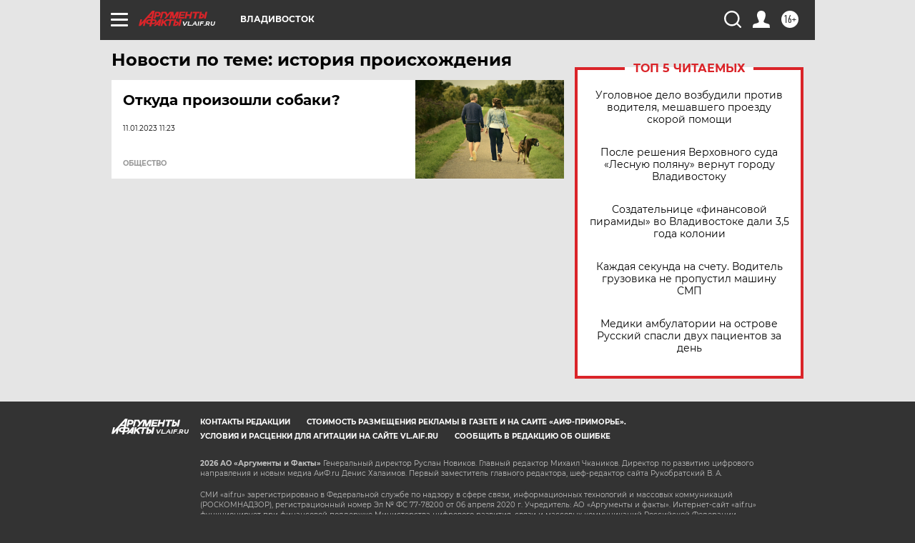

--- FILE ---
content_type: text/html
request_url: https://tns-counter.ru/nc01a**R%3Eundefined*aif_ru/ru/UTF-8/tmsec=aif_ru/838849689***
body_size: -71
content:
C6C775196970C24EX1768997454:C6C775196970C24EX1768997454